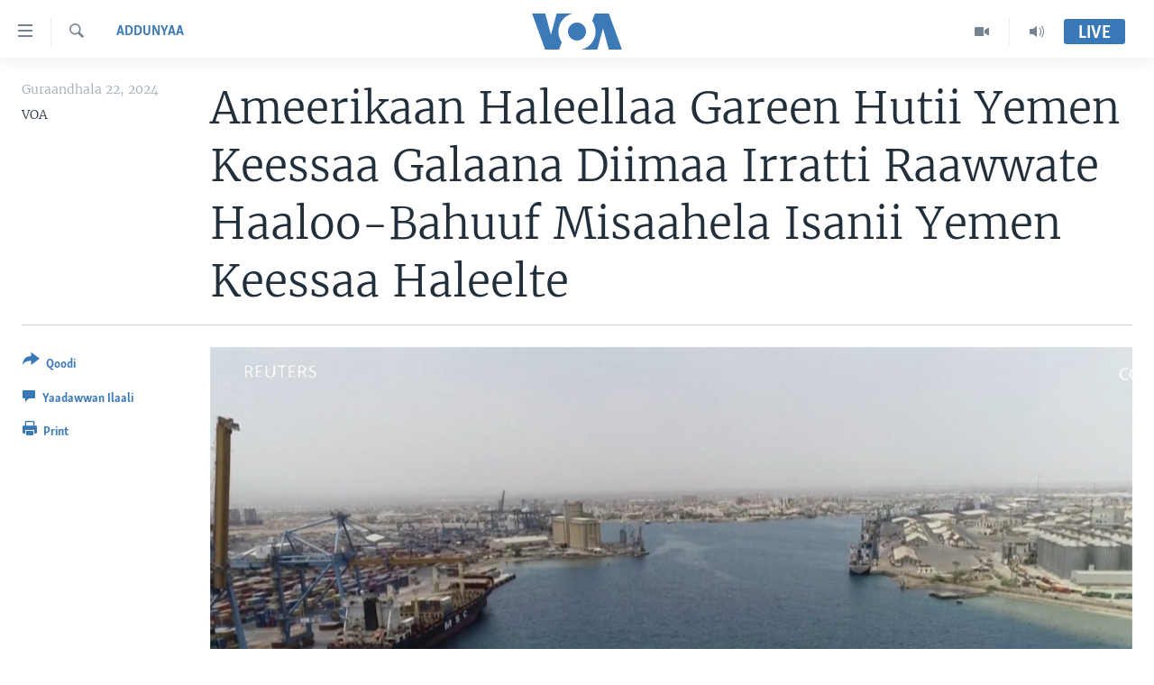

--- FILE ---
content_type: application/javascript; charset=UTF-8
request_url: https://voa-om-400.disqus.com/count-data.js?1=7498506
body_size: 217
content:
var DISQUSWIDGETS;

if (typeof DISQUSWIDGETS != 'undefined') {
    DISQUSWIDGETS.displayCount({"text":{"and":"fi","comments":{"zero":" ","multiple":"({num})","one":"(1)"}},"counts":[{"id":"7498506","comments":0}]});
}